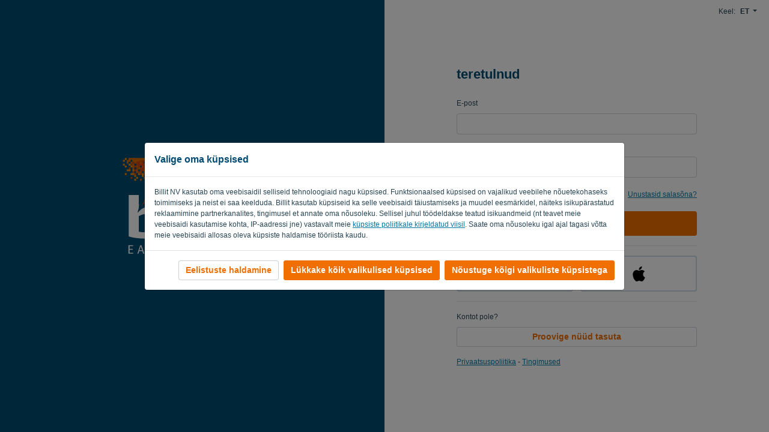

--- FILE ---
content_type: text/html; charset=utf-8
request_url: https://my.billit.de/Account/Logon?Language=ET
body_size: 7632
content:



<!DOCTYPE html>
<html lang="en" class="h-100">
<head>
    <meta charset="utf-8">
    <title>Online lahendus ettev&#245;tjatele ja raamatupidajate</title>
    <meta name="keywords" content="facturen, boekhouden, offertes" />
    <meta name="description" content="Online platform voor ondernemer en boekhouder">
    <meta name="author" content="billit.be">
    <meta name="viewport" content="width=device-width, initial-scale=1">

    <meta name="theme-color" content="#004B72">
    <meta name="viewport" content="width=device-width, initial-scale=1">
    <meta property="og:image" content="https://www.billit.be/css/skins/orange/Billit-logo.svg" />
    <!-- Mobile Metas -->
    <meta name="viewport" content="width=device-width, initial-scale=1.0">
    <!-- Theme CSS -->
    <link href="/Content/app/account/account.css?v=98d5bedd-4650-433e-ab01-e21ab9b48e06" rel="stylesheet" type="text/css" />
    <!-- Fontaweome CSS-->
    <link rel="stylesheet" href="/Content/fonts/font-awesome/css/all.min.css" />
    <link rel="stylesheet" href="/Content/app/NewUI/bootstrap-4.6.2/bootstrap.min.css" />
    <!-- Favicons -->
        <link rel="apple-touch-icon" sizes="57x57" href="/Content/img/icons/apple-icon-57x57.png">
        <link rel="apple-touch-icon" sizes="60x60" href="/Content/img/icons/apple-icon-60x60.png">
        <link rel="apple-touch-icon" sizes="72x72" href="/Content/img/icons/apple-icon-72x72.png">
        <link rel="apple-touch-icon" sizes="76x76" href="/Content/img/icons/apple-icon-76x76.png">
        <link rel="apple-touch-icon" sizes="114x114" href="/Content/img/icons/apple-icon-114x114.png">
        <link rel="apple-touch-icon" sizes="120x120" href="/Content/img/icons/apple-icon-120x120.png">
        <link rel="apple-touch-icon" sizes="144x144" href="/Content/img/icons/apple-icon-144x144.png">
        <link rel="apple-touch-icon" sizes="152x152" href="/Content/img/icons/apple-icon-152x152.png">
        <link rel="apple-touch-icon" sizes="180x180" href="/Content/img/icons/apple-icon-180x180.png">
        <link rel="icon" type="image/x-icon" sizes="192x192" href="/Content/img/icons/android-icon-192x192.png">
        <link rel="icon" type="image/x-icon" sizes="32x32" href="/Content/img/icons/favicon-32x32.png">
        <link rel="icon" type="image/x-icon" sizes="16x16" href="/Content/img/icons/favicon-16x16.png">
        <link rel="manifest" href="/Content/img/icons/manifest.json">
        <meta name="msapplication-TileColor" content="#ffffff">
        <meta name="msapplication-TileImage" content="/Content/img/icons/ms-icon-144x144.png">
        <meta name="viewport" content="width=device-width, initial-scale=1, maximum-scale=1">
    <script type="text/javascript" src="/Content/app/NewUI/jQuery/jquery-3.5.1.min.js"></script>
    <script type="text/javascript" src="/Content/app/NewUI/bootstrap-4.6.2/bootstrap.bundle.min.js"></script>
    <link rel="stylesheet" href="/Content/app/NewUI/jQuery/jquery-ui-1.12.1.min.css">
    <script type="text/javascript" src="/Content/app/NewUI/jQuery/jquery-ui-1.12.1.js"></script>
    <script src="/Content/app/account/account.js?v=98d5bedd-4650-433e-ab01-e21ab9b48e06"></script>
    <link rel="stylesheet" href="/Base/Style?v=98d5bedd-4650-433e-ab01-e21ab9b48e06&t=638284820046806842">
    <link href="/Content/app/shared/forms.css?v=98d5bedd-4650-433e-ab01-e21ab9b48e06" rel="stylesheet" type="text/css" />
    <script src="/Content/app/shared/forms.js?v=98d5bedd-4650-433e-ab01-e21ab9b48e06"></script>
    <script src="/Content/app/NewUI/shared/cookieconsent.js?v=98d5bedd-4650-433e-ab01-e21ab9b48e06"></script>
    <!--[if lte IE 9]>
        <script src="https://cdnjs.cloudflare.com/ajax/libs/html5shiv/r29/html5.js"></script>
        <script src="/js/responsive/respond.js"></script>
    <![endif]-->
    <!-- styles for IE -->
    <!--[if lte IE 8]>
        <link rel="stylesheet" href="/css/ie/ie.css" type="text/css" media="screen" />
    <![endif]-->
    <!-- Skins Changer-->
</head>
<body class="bg-blue5 platform-v2 h-100 bg-white registration">
    <script id="LogonTokenConfig" type="application/json">
        {"csrfToken":"\u003cinput name=\"__RequestVerificationToken\" type=\"hidden\" value=\"NVZKk_qUrqrPfIHCqBzj2vi30Bu6EtaD8DGqRNPqaPOFQRp4_mbjPCbfN6UzzH6gEpje8cb4BSH6glIwBmV01cYHy_L64Gi9qeTQvYcUIMK9jyIrJA_lFWTmbFv6dh46_ozpyA2\" /\u003e","rawcsrfToken":"ailu6LE2YSHN-_J2HFDCFiOKCLeOI7L8VyXiWQMVNkqY1TcnsIfSKOLFbrG5tg6ozscIuxf4J-xDSE8zW40i88gBtfoR_g8xRxJSmOQ5Sj35roaZehayzUbu2g-Q7JIgnRfMTw2:SFFtkUk0yvQBU_DYRukyfL1fdAe39OeVTLQR2bPkK-Q9QQJJ-yVbSKbd8Emp0mJgYJZ2tmz2MaHXm1VgdN-tLTE4bJV-Lop_zsjEBK1O88eW1O5N4W3ZoB4qtw9PTEJqB5Na4A2"}
    </script>






    <script id="googleTagManagerConfig" type="application/json">
        {"environment":"Production","cspNonce":"xy8eqbrttgzokbayh1id","datalayerEvents":[],"userInitEvent":null}
    </script>
    <script id="cookieConsentConfig" type="application/json">
       {"CookieConsents":[]}
    </script>
    <script type="text/javascript" id="gtmScript" src="/Content/app/account/tg.js?v=98d5bedd-4650-433e-ab01-e21ab9b48e06" nonce="xy8eqbrttgzokbayh1id"></script>
        <noscript>
            <iframe src="//www.googletagmanager.com/ns.html?id=GTM-TJ6QZ6" height="0" width="0" style="display:none;visibility:hidden"></iframe>
        </noscript>
        <!-- End Google Tag Manager -->
        <!-- layout-->
    <div id="billitCookieConsentBanner" class="modal fade" data-backdrop="static" data-keyboard="false" tabindex="-1" role="dialog" aria-hidden="true">
        <div class="modal-dialog modal-dialog-centered modal-dialog-scrollable modal-lg">
            <div class="modal-content">
                <div class="modal-header">
                    <h5 class="modal-title">
                        Valige oma k&#252;psised
                    </h5>
                </div>
                <div class="modal-body borderTop p-0">
                    <p class="p-3 mb-0">Billit NV kasutab oma veebisaidil selliseid tehnoloogiaid nagu küpsised. Funktsionaalsed küpsised on vajalikud veebilehe nõuetekohaseks toimimiseks ja neist ei saa keelduda. Billit kasutab küpsiseid ka selle veebisaidi täiustamiseks ja muudel eesmärkidel, näiteks isikupärastatud reklaamimine partnerkanalites, tingimusel et annate oma nõusoleku. Sellisel juhul töödeldakse teatud isikuandmeid (nt teavet meie veebisaidi kasutamise kohta, IP-aadressi jne) vastavalt meie <a href="https://www.billit.eu/en-int/cookie-policy">küpsiste poliitikale kirjeldatud viisil</a>. Saate oma nõusoleku igal ajal tagasi võtta meie veebisaidi allosas oleva küpsiste haldamise tööriista kaudu.</p>
                </div>
                <div class="modal-footer">
                    <button class="btn btn-secondary btnCookieConsentSettings">Eelistuste haldamine</button>
                    <button class="btn btn-primary btnCookieConsentAcceptNecessary">L&#252;kkake k&#245;ik valikulised k&#252;psised</button>
                    <button class="btn btn-primary btnCookieConsentAcceptAll">N&#245;ustuge k&#245;igi valikuliste k&#252;psistega</button>
                </div>
            </div>
        </div>
    </div>

<div class="modal fade" id="billitCookieConsentSettings" data-backdrop="static" data-keyboard="false" tabindex="-1" role="dialog" aria-hidden="true">
    <div class="modal-dialog modal-dialog-centered modal-dialog-scrollable modal-lg">
        <div class="modal-content">
            <div class="modal-header">
                <h5 class="modal-title">
                    Valige oma k&#252;psised
                </h5>
            </div>
            <div class="modal-body borderTop p-0">
                <p class="p-3 mb-0">Kasutame oma veebisaidil erinevat tüüpi küpsiseid, millest mõned on paigutatud kolmandate osapoolte teenuste poolt. Selle menüü lülituslülitite abil saate ise otsustada, milliseid küpsiseid võime kasutada meie veebisaidi külastamise ajal. Oma valikut saate alati muuta, klõpsates vasakus alanurgas küpsiseikoonil, mis viib teid tagasi sellesse menüüsse. Meie <a href="https://www.billit.eu/en-int/cookie-policy" target="_blank">küpsiste poliitika</a> sisaldab kogu teavet küpsiste kasutamise kohta.</p>

                <form id="billitCookieConsentForm" method="post">
                    <div class="borderTop p-3">
                        <div class="row">
                            <div class="col-10 col-md-8 col-lg-9">
                                <label for="billitCookieConsentEssentials">Oluline k&#252;psised</label>
                                <div class="text-muted">Neid k&#252;psiseid ei ole v&#245;imalik keelduda. Neid kasutatakse teatud oluliste funktsioonide lubamiseks (n&#228;iteks sisselogimine). Ilma nende k&#252;psisteta ei oleks veebisaiti...</div>
                            </div>
                            <div class="col-2 col-md-4 col-lg-3">
                                <div class="float-right custom-control custom-switch">
<input checked="checked" class="custom-control-input" disabled="disabled" id="billitCookieConsentEssentials" name="billitCookieConsentEssentials" type="checkbox" value="true" /><input name="billitCookieConsentEssentials" type="hidden" value="false" />
<label class='custom-control-label' for='billitCookieConsentEssentials'></label>
</div>

                            </div>
                        </div>
                    </div>
                    <div class="borderTop p-3">
                        <div class="row">
                            <div class="col-10 col-md-8 col-lg-9">
                                <label for="billitCookieConsentFunctional">funktsionaalsed k&#252;psised</label>
                                <div class="text-muted">Neid k&#252;psiseid kasutatakse selleks, et v&#245;imaldada kasutaja funktsioone, nagu teie keelevalik v&#245;i kas men&#252;&#252; on avatud. Neid k&#252;psiseid ei saa keelduda.</div>
                            </div>
                            <div class="col-2 col-md-4 col-lg-3">
                                <div class="float-right custom-control custom-switch">
<input checked="checked" class="custom-control-input" disabled="disabled" id="billitCookieConsentFunctional" name="billitCookieConsentFunctional" type="checkbox" value="true" /><input name="billitCookieConsentFunctional" type="hidden" value="false" />
<label class='custom-control-label' for='billitCookieConsentFunctional'></label>
</div>

                            </div>
                        </div>
                    </div>
                    <div class="borderTop p-3">
                        <div class="row">
                            <div class="col-10 col-md-8 col-lg-9">
                                <label for="billitCookieConsentAnalytics">Anal&#252;&#252;tilisi k&#252;psiseid</label>
                                <div class="text-muted">Neid k&#252;psiseid kasutatakse meie veebisaidi anal&#252;&#252;simiseks. See aitab meil n&#228;ha, mis toimib ja ei t&#246;&#246;ta, ja pakkuda teile veelgi paremat sirvimiskogemust.</div>
                            </div>
                            <div class="col-2 col-md-4 col-lg-3">
                                <div class="float-right custom-control custom-switch">
<input class="custom-control-input" id="billitCookieConsentAnalytics" name="billitCookieConsentAnalytics" type="checkbox" value="true" /><input name="billitCookieConsentAnalytics" type="hidden" value="false" />
<label class='custom-control-label' for='billitCookieConsentAnalytics'></label>
</div>

                            </div>
                        </div>
                    </div>
                    <div class="borderTop p-3">
                        <div class="row">
                            <div class="col-10 col-md-8 col-lg-9">
                                <label for="billitCookieConsentMarketing">K&#252;psised</label>
                                <div class="text-muted">Need k&#252;psised anal&#252;&#252;sivad k&#252;lastajate sirvimisk&#228;itumist ning neid kasutatakse turunduse eesm&#228;rgil ja isikup&#228;rastatud reklaamimiseks. Need tagavad, et reklaamid vastavad paremini teie huvidele. S&#245;ltuvalt teie seadetest v&#245;ite n&#228;ha nii isikup&#228;rastatud kui ka &#252;ldisi (isikup&#228;rastamata) reklaame.</div>
                            </div>
                            <div class="col-2 col-md-4 col-lg-3">
                                <div class="float-right custom-control custom-switch">
<input class="custom-control-input" id="billitCookieConsentMarketing" name="billitCookieConsentMarketing" type="checkbox" value="true" /><input name="billitCookieConsentMarketing" type="hidden" value="false" />
<label class='custom-control-label' for='billitCookieConsentMarketing'></label>
</div>

                            </div>
                        </div>
                    </div>
                </form>
            </div>
            <div class="modal-footer">
                <button type="button" id="btnCookieConsentCancel" class="btn btn-secondary" data-dismiss="modal">Tagasi</button>
                <button type="button" class="btn btn-primary btnCookieConsentAcceptAll">Aktsepteeri k&#245;ik</button>
                <button type="button" id="btnCookieConsentSave" class="btn btn-primary">Salvesta minu valik</button>
            </div>
        </div>
    </div>
</div>
<div id="layout" class="h-100">
        <div class="text-right languagesMobile d-flex">
            <span>Keel:</span>
            <div class="dropdown dropdown-language align-items-center pr-0 mb-0 d-sm-inline-flex">
                <div class="dropdown-toggle pl-2 font-weight-bold" type="button" id="dropdownMenuButton" data-toggle="dropdown" aria-haspopup="true" aria-expanded="false">
                    ET
                </div>
                <div class="dropdown-menu dropdown-menu-right">
                        <a class="dropdown-item text-capitalize px-3" href="/Account/Logon?Language=AF">
                            Aafrika (AF)
                        </a>
                        <a class="dropdown-item text-capitalize px-3" href="/Account/Logon?Language=BG">
                            bulgaaria (BG)
                        </a>
                        <a class="dropdown-item text-capitalize px-3" href="/Account/Logon?Language=KA">
                            Gruusia (KA)
                        </a>
                        <a class="dropdown-item text-capitalize px-3" href="/Account/Logon?Language=ES">
                            Hispaania keeles (ES)
                        </a>
                        <a class="dropdown-item text-capitalize px-3" href="/Account/Logon?Language=NL">
                            Hollandi keeles (NL)
                        </a>
                        <a class="dropdown-item text-capitalize px-3" href="/Account/Logon?Language=NN">
                            Hollandi keeles (NN)
                        </a>
                        <a class="dropdown-item text-capitalize px-3" href="/Account/Logon?Language=HR">
                            Horvaatia (HR)
                        </a>
                        <a class="dropdown-item text-capitalize px-3" href="/Account/Logon?Language=GA">
                            Iiri (GA)
                        </a>
                        <a class="dropdown-item text-capitalize px-3" href="/Account/Logon?Language=EN">
                            Inglise (EN)
                        </a>
                        <a class="dropdown-item text-capitalize px-3" href="/Account/Logon?Language=IS">
                            Islandi (IS)
                        </a>
                        <a class="dropdown-item text-capitalize px-3" href="/Account/Logon?Language=IT">
                            Itaalia keeles (IT)
                        </a>
                        <a class="dropdown-item text-capitalize px-3" href="/Account/Logon?Language=JA">
                            Jaapanlane (JA)
                        </a>
                        <a class="dropdown-item text-capitalize px-3" href="/Account/Logon?Language=EL">
                            Kreeka keel (EL)
                        </a>
                        <a class="dropdown-item text-capitalize px-3" href="/Account/Logon?Language=LV">
                            L&#228;ti (LV)
                        </a>
                        <a class="dropdown-item text-capitalize px-3" href="/Account/Logon?Language=LT">
                            Leedu (LT)
                        </a>
                        <a class="dropdown-item text-capitalize px-3" href="/Account/Logon?Language=MT">
                            Malta keel (MT)
                        </a>
                        <a class="dropdown-item text-capitalize px-3" href="/Account/Logon?Language=NO">
                            Norra keel (NO)
                        </a>
                        <a class="dropdown-item text-capitalize px-3" href="/Account/Logon?Language=PL">
                            Poola keeles (PL)
                        </a>
                        <a class="dropdown-item text-capitalize px-3" href="/Account/Logon?Language=PT">
                            Portugali keeles (PT)
                        </a>
                        <a class="dropdown-item text-capitalize px-3" href="/Account/Logon?Language=FR">
                            Prantsuse keeles (FR)
                        </a>
                        <a class="dropdown-item text-capitalize px-3" href="/Account/Logon?Language=SV">
                            Rootsi (SV)
                        </a>
                        <a class="dropdown-item text-capitalize px-3" href="/Account/Logon?Language=RO">
                            Rumeenia (RO)
                        </a>
                        <a class="dropdown-item text-capitalize px-3" href="/Account/Logon?Language=DE">
                            Saksa keeles (DE)
                        </a>
                        <a class="dropdown-item text-capitalize px-3" href="/Account/Logon?Language=SR">
                            Serbia (SR)
                        </a>
                        <a class="dropdown-item text-capitalize px-3" href="/Account/Logon?Language=SK">
                            Slovaki keel (SK)
                        </a>
                        <a class="dropdown-item text-capitalize px-3" href="/Account/Logon?Language=SL">
                            sloveeni (SL)
                        </a>
                        <a class="dropdown-item text-capitalize px-3" href="/Account/Logon?Language=FI">
                            Soome (FI)
                        </a>
                        <a class="dropdown-item text-capitalize px-3" href="/Account/Logon?Language=DA">
                            Taani keel (DA)
                        </a>
                        <a class="dropdown-item text-capitalize px-3" href="/Account/Logon?Language=CS">
                            Tšehhi (CS)
                        </a>
                        <a class="dropdown-item text-capitalize px-3" href="/Account/Logon?Language=HU">
                            ungari (HU)
                        </a>
                </div>
            </div>
        </div>

    <div class="container-fluid h-100">


        <div class="row registrationRow">
            <div class="col-12 col-md-6 bg-blue40 d-flex align-items-center registrationLeft" style="">
                <div class="row w-100 text-center">
                    <div class="col-12 col-lg-10 offset-lg-1">
                        <div class="d-none d-md-block">

                        </div>
                        <div class="d-md-none " style="">
                            <div class="text-center">
                            </div>
                        </div>
                    </div>
                </div>
            </div>
            <div class="col-12 col-md-6">
                <div id="mainLayoutRight" class="d-flex flex-column justify-content-center h-100">
                    <div class="w-100">

                        
<script id="accountMainLayout" type="application/json">
     {"environment":"Production"}
</script>



<script id="logonConfig" type="application/json">
{"impersonationToken":false,"AutoAuthProvider":false,"authUrl":null,"urlDisableMFAConnectiveDocumentSave":"/Account/DisableMFAConnectiveDocumentSave"}
</script>

<div class="d-flex flex-column justify-content-center align-items-center py-3">
    <div class="w-100 maxw400px">


                <h1 class="login-input mb-3">
                    teretulnud
                </h1>
            <div class="d-none alert alert-danger errorMessageMFA">
                Meil ei &#245;nnestunud MFA deaktiveerimiseks dokumenti genereerida. Palun v&#245;tke &#252;hendust tugiteenusega.
            </div>
            <form id="loginform" method="post">
                    <div class="mt-2 d-none">
                        Palun oodake, me logi teid varsti sisse...
                    </div>
                        <div class="login-input borderBottom pb-3 mb-3">
                            <div class="">
                                <div class="form-group">
                                    <div class="col-form-label">
                                        <label for="Email">E-post</label>
                                    </div>
                                    <input autocomplete="username" class="valid loginbox form-control" id="login-form-input-email" name="Email" type="email" value="" />

                                </div>

                                <div class="form-group">
                                    <div class="col-form-label">
                                        <label for="Password">Parool*</label>
                                    </div>
                                    <input autocomplete="current-password" class="valid form-control" id="login-form-input-password" name="Password" type="password" value="" />

                                </div>
                            </div>

                                <div class="login-input">
                                    <div class="d-flex align-items-center my-3">
                                        <div class="flex-fill">
                                            <div class="custom-control custom-checkbox">
<input class="custom-control-input" data-val="true" data-val-required="The RememberMe field is required." id="RememberMe" name="RememberMe" tabindex="" type="checkbox" value="true" /><input name="RememberMe" type="hidden" value="false" />
<label class="custom-control-label" for="RememberMe">Tuleta mulle meelde</label>
</div>

                                        </div>
                                            <div class="flex-fill text-right">
                                                <a href="/Account/ResetPassword?Language=ET">
                                                    Unustasid salas&#245;na?
                                                </a>
                                            </div>
                                    </div>
                                </div>
                                <button class="login-input btn btn-primary submit btnLogin customBtn shadow-none w-100 mt-0" style="" id="btnLogin" type="submit">Logi sisse</button>
                        </div>
                        <div class="login-input borderBottom pb-3 mb-3">
                            <div class="d-flex extraLogin">
                                    <a class="btnSignIn btn w-100 flex-fill py-3" href="https://login.microsoftonline.com/common/oauth2/v2.0/authorize?client_id=ee86ebe8-2038-43cf-89fa-8d3dbb4a45e3&amp;response_type=code&amp;redirect_uri=https%3a%2f%2fmy.billit.be%2fAPI%2fOAuth2%2fMicrosoft%2fCallBack%2f&amp;state=[base64]%2bKAmsOqw7I%3d&amp;scope=email+openid+profile+https%3a%2f%2fgraph.microsoft.com%2fuser.read+offline_access">
                                        <img src="/Content/img/account/icon-microsoft.svg" />
                                    </a>
                                                                    <a class="btnSignIn btn w-100 flex-fill py-3" href="https://appleid.apple.com/auth/authorize?client_id=be.billit.my.login&amp;response_type=code&amp;redirect_uri=https%3a%2f%2fmy.billit.be%2fAPI%2fOAuth2%2fApple%2fCallBack%2f&amp;state=[base64]%2bKAmsOqw7I%3d&amp;response_mode=form_post&amp;scope=email">
                                        <img src="/Content/img/account/icon-apple.svg" />
                                    </a>
                            </div>
                        </div>
                        <div class="login-input">
                            <p class="mb-2">Kontot pole?</p>
                            <a class="btn btn-secondary w-100" href="/Account/Register?Language=ET">
                                Proovige n&#252;&#252;d tasuta
                            </a>
                        </div>

                <div class="mt-3 login-input">
                    <a href="https://www.billit.eu/en-int/privacy/" target="_blank">Privaatsuspoliitika</a>&nbsp;-&nbsp;<a href="/Content/Legal Files/Billit_-_EU_Terms_and_Conditions.pdf" target="_blank">Tingimused</a>
                </div>

            </form>

<div id="mfa" class="d-none align-items-center">
    <h1 class="text-truncate">Kinnitage oma isikut</h1>

    <script id="mfa-connective-config" type="application/json">
    {"urlDisableMFAConnectiveDocumentSave":"/Account/DisableMFAConnectiveDocumentSave"}
    </script>

    <script src="/Content/app/account/loginMfaConnective.js?v=98d5bedd-4650-433e-ab01-e21ab9b48e06"></script>

    
<div id="mfa-sms" class="d-none">
    <div class="mb-3">
        <span id="mfa-sms-info-text">Oleme saatnud 6 numbrikoodi aadressile ***. J&#228;tkamiseks sisestage see allpool.</span>
        <span>Ei saanud koodi?</span>
        <a id="resend-sms" href="#">Saada uuesti</a>
    </div>

    
    
<div class="connective d-none mb-3">
    <a class="mfa-connective" href="#">MFACodeNotAvailable</a>
    <i class='tooltipIcon far fa-info-circle text-info d-none' data-toggle="tooltip" data-placement="top" data-html="true" data-originial-title="Niipea kui dokument on allkirjastatud, saate sisse logida ilma koodita." title="Niipea kui dokument on allkirjastatud, saate sisse logida ilma koodita."border='0' alt='' title='' style=''></i>
</div>





    <input id="mfa-sms-code" inputmode="numeric" type="text" class="form-control code-input" maxlength="6" autocomplete="off" />

</div>

<script src="/Content/app/account/loginMfaSms.js?v=98d5bedd-4650-433e-ab01-e21ab9b48e06"></script>

    

<div id="mfa-app" class="d-none">
    <div class="mb-3">
        Sisestage allpool oma autentimisrakenduse kood. Kas teil pole enam juurdep&#228;&#228;su oma autentimisrakendusele?
        <a class="sms" href="#">Teksts&#245;numi saatmine</a>
    </div>

    
<div class="connective d-none mb-3">
    <a class="mfa-connective" href="#">MFACodeNotAvailable</a>
    <i class='tooltipIcon far fa-info-circle text-info d-none' data-toggle="tooltip" data-placement="top" data-html="true" data-originial-title="Niipea kui dokument on allkirjastatud, saate sisse logida ilma koodita." title="Niipea kui dokument on allkirjastatud, saate sisse logida ilma koodita."border='0' alt='' title='' style=''></i>
</div>





    <input id="mfa-app-code" inputmode="numeric" type="text" class="form-control code-input" maxlength="6" autocomplete="off" />

</div>

<script src="/Content/app/account/loginMfaApp.js?v=98d5bedd-4650-433e-ab01-e21ab9b48e06"></script>



    <div class="invalid-code d-none text-danger mt-3 mb-0">Kood on kehtetu</div>
    <div class="mt-3 custom-control custom-checkbox">
<input class="custom-control-input" data-val="true" data-val-required="The RememberThisDevice field is required." id="RememberThisDevice" name="RememberThisDevice" tabindex="" type="checkbox" value="true" /><input name="RememberThisDevice" type="hidden" value="false" />
<label class="custom-control-label" for="RememberThisDevice">Pidage seda seadet meeles 30 p&#228;eva.</label>
</div>

    <button type="submit" class="submit-code mt-3 btn btn-primary w-100" disabled>J&#228;tka ></button>
    <button type="button" class="back-to-login mt-3 btn btn-secondary w-100">&lt; Tagasi sisselogimise juurde</button>
</div>

<script src="/Content/app/account/loginMfa.js?v=98d5bedd-4650-433e-ab01-e21ab9b48e06"></script>
    </div>
</div>

<script src="/Content/app/account/logon.js?v=98d5bedd-4650-433e-ab01-e21ab9b48e06"></script>


                    </div>
                </div>
            </div>
        </div>
    </div>
</div>
</body>
</html>


--- FILE ---
content_type: image/svg+xml
request_url: https://my.billit.de/Content/img/account/billit-logo-dark-background.svg
body_size: 9916
content:
<?xml version="1.0" encoding="utf-8"?>
<!-- Generator: Adobe Illustrator 26.0.2, SVG Export Plug-In . SVG Version: 6.00 Build 0)  -->
<!DOCTYPE svg PUBLIC "-//W3C//DTD SVG 1.1//EN" "http://www.w3.org/Graphics/SVG/1.1/DTD/svg11.dtd" [
	<!ENTITY ns_extend "http://ns.adobe.com/Extensibility/1.0/">
	<!ENTITY ns_ai "http://ns.adobe.com/AdobeIllustrator/10.0/">
	<!ENTITY ns_graphs "http://ns.adobe.com/Graphs/1.0/">
	<!ENTITY ns_vars "http://ns.adobe.com/Variables/1.0/">
	<!ENTITY ns_imrep "http://ns.adobe.com/ImageReplacement/1.0/">
	<!ENTITY ns_sfw "http://ns.adobe.com/SaveForWeb/1.0/">
	<!ENTITY ns_custom "http://ns.adobe.com/GenericCustomNamespace/1.0/">
	<!ENTITY ns_adobe_xpath "http://ns.adobe.com/XPath/1.0/">
]>
<svg version="1.1" id="Layer_1" xmlns:x="&ns_extend;" xmlns:i="&ns_ai;" xmlns:graph="&ns_graphs;"
	 xmlns="http://www.w3.org/2000/svg" xmlns:xlink="http://www.w3.org/1999/xlink" x="0px" y="0px" viewBox="0 0 718.9 540.5"
	 style="enable-background:new 0 0 718.9 540.5;" xml:space="preserve">
<style type="text/css">
	.st0{display:none;fill:#004C71;}
	.st1{fill:#FFFFFF;}
	.st2{fill:#EF7D00;}
	.st3{fill:#00699D;}
	.st4{fill:#DC6A02;}
	.st5{fill:#CE470A;}
	.st6{fill:#F18A00;}
</style>
<metadata>
	<sfw  xmlns="&ns_sfw;">
		<slices></slices>
		<sliceSourceBounds  bottomLeftOrigin="true" height="540" width="718.9" x="0" y="0"></sliceSourceBounds>
	</sfw>
</metadata>
<rect y="0.5" class="st0" width="718.9" height="540"/>
<g id="Logo">
	<path class="st1" d="M148.4,410.3l-3.5,10.5h-4.5l11.4-33.5h5.2l11.4,33.5h-4.6l-3.6-10.5L148.4,410.3z M159.3,406.9l-3.3-9.6
		c-0.7-2.1-1.3-4.2-1.8-6.1h-0.1c-0.5,1.9-1,4-1.7,6l-3.3,9.7L159.3,406.9z"/>
	<polygon class="st1" points="122.4,405.1 109.5,405.1 109.5,417.2 124,417.2 124,420.8 105.1,420.8 105.1,387.3 123.2,387.3 
		123.2,390.9 109.5,390.9 109.5,401.5 122.4,401.5 	"/>
	<path class="st1" d="M186.1,415.5c2.3,1.4,5,2.1,7.7,2.1c4.4,0,7-2.3,7-5.7c0-3.1-1.8-5-6.3-6.6c-5.4-1.9-8.9-4.8-8.9-9.5
		c0-5.3,4.3-9,10.8-9c2.6-0.1,5.1,0.5,7.4,1.7l-1.2,3.5c-1.9-1.1-4.1-1.6-6.3-1.6c-4.6,0-6.3,2.7-6.3,5c0,3.1,2,4.7,6.6,6.4
		c5.6,2.2,8.6,5,8.6,9.8c0,5.2-3.8,9.6-11.7,9.6c-3,0-5.9-0.7-8.6-2.1L186.1,415.5z"/>
	<path class="st1" d="M232.2,420.8v-14.2l-10.6-19.3h5l4.7,9.2c1.3,2.5,2.3,4.6,3.3,6.9h0.1c0.9-2.2,2-4.4,3.3-6.9l4.9-9.2h4.9
		l-11.2,19.2v14.2L232.2,420.8L232.2,420.8z"/>
	<rect x="287.9" y="387.3" class="st1" width="4.4" height="33.5"/>
	<path class="st1" d="M313.2,420.8v-33.5h4.8l10.7,16.9c2.2,3.5,4.2,7.1,5.9,10.9l0.1-0.1c-0.4-4.5-0.5-8.6-0.5-13.7v-14h4.1v33.5
		h-4.4l-10.6-16.9c-2.3-3.6-4.4-7.3-6.2-11.2l-0.2,0.1c0.3,4.3,0.3,8.3,0.3,13.8v14.3L313.2,420.8L313.2,420.8z"/>
	<path class="st1" d="M366.7,420.8l-11-33.5h4.7l5.2,16.4c1.5,4.5,2.6,8.6,3.6,12.5h0.1c1-3.9,2.3-8.1,3.8-12.5l5.6-16.5h4.6
		l-12,33.5L366.7,420.8L366.7,420.8z"/>
	<path class="st1" d="M429.1,403.7c0,11.5-7,17.6-15.5,17.6c-8.9,0-15-6.9-15-16.9c0-10.6,6.5-17.5,15.5-17.5
		C423.2,386.7,429.1,393.7,429.1,403.7 M403.1,404.3c0,7.2,3.9,13.5,10.7,13.5c6.9,0,10.7-6.3,10.7-13.9c0-6.6-3.5-13.6-10.7-13.6
		C406.6,390.3,403.1,397,403.1,404.3"/>
	<rect x="448.1" y="387.3" class="st1" width="4.4" height="33.5"/>
	<path class="st1" d="M496.8,419.7c-2.8,1.1-5.8,1.7-8.9,1.6c-9.4,0-16.4-5.9-16.4-16.9c0-10.5,7.1-17.5,17.4-17.5
		c2.7-0.1,5.5,0.4,8,1.5l-1.1,3.5c-2.1-0.9-4.4-1.4-6.7-1.4c-7.9,0-13,5.1-13,13.8c0,8.2,4.7,13.4,12.8,13.4
		c2.4,0.1,4.9-0.4,7.1-1.4L496.8,419.7z"/>
	<rect x="515.6" y="387.3" class="st1" width="4.4" height="33.5"/>
	<path class="st1" d="M540.9,420.8v-33.5h4.8l10.7,16.9c2.2,3.5,4.2,7.1,5.9,10.9l0.1-0.1c-0.4-4.5-0.5-8.6-0.5-13.7v-14h4.1v33.5
		h-4.4L551,403.9c-2.3-3.6-4.4-7.3-6.2-11.2l-0.2,0.1c0.3,4.3,0.3,8.3,0.3,13.8v14.3L540.9,420.8L540.9,420.8z"/>
	<path class="st1" d="M612.5,419.2c-3.3,1.2-6.8,1.9-10.3,1.8c-5.1,0-9.2-1.3-12.6-4.4c-2.9-2.8-4.7-7.2-4.7-12.5
		c0-10,6.9-17.3,18.1-17.3c2.9-0.1,5.7,0.5,8.4,1.6l-1.1,3.5c-2.3-1-4.9-1.5-7.4-1.5c-8.1,0-13.4,5.1-13.4,13.4
		c0,8.5,5.1,13.5,12.9,13.5c2,0.1,3.9-0.2,5.7-0.9v-9.9h-6.8v-3.5h11.1V419.2z"/>
	<path class="st1" d="M106.1,351.6c6.5,2.6,16,4.8,28.1,6.4c12.2,1.6,24.5,2.5,36.8,2.6c10.2,0,19.3-1.2,26.9-3.5
		c7.5-2.3,13.5-5.4,17.9-9c4.5-3.8,8.1-8.5,10.7-13.8c2.7-5.5,4.6-11.4,5.6-17.4c1-6.8,1.5-13.7,1.5-20.6c0-22.6-3.5-38.8-10.3-48.4
		c-6.6-9.1-18-13.7-34.1-13.7c-15,0-26.9,2.4-39.4,14.7l-9.3,9l3.8-12.4c2.6-8.6,2.4-14.5,2.1-25.2v-34.2h-40.2L106.1,351.6
		L106.1,351.6z M166.6,335.1c-5.9,0-11.7-0.6-17.5-1.7l-2.7-0.5v-62.1l1.8-1c8.3-4.5,15.9-6.8,22.5-6.8c8.7,0,14.7,2.5,17.7,7.6
		c2.8,4.6,4.2,13,4.2,25.8c0,14.3-1.5,23.8-4.4,29.1c-3.2,5.8-9,9-17.4,9.3C169.3,335,168,335.1,166.6,335.1"/>
	<path class="st1" d="M249.6,357.6h38.9V238.3h-38.9V357.6z M258.3,180.7c-7.1,0-10.1,3.1-10.1,10.3v13c0,5.6,4.5,10.1,10.1,10.1
		h20.1c6.9,0,9.9-3,9.9-10V191c0-7.2-2.9-10.3-9.9-10.3L258.3,180.7z"/>
	<path class="st1" d="M308.5,186v142.7c0,10.1,3.1,17.7,9.4,23.3c6.4,5.6,15.4,8.5,26.8,8.5c13.5,0,23.6-1.5,30.1-4.4l-4.4-25.3
		h-6.2c-14.5,0-16.7-9-16.7-14.3V186H308.5z"/>
	<path class="st1" d="M383.7,186v142.7c0,10.1,3.1,17.7,9.4,23.3c6.4,5.6,15.4,8.5,26.8,8.5c13.5,0,23.6-1.5,30.1-4.4l-4.4-25.3
		h-6.2c-14.5,0-16.7-9-16.7-14.3V186H383.7z"/>
	<path class="st2" d="M466.2,357.6h38.9V238.3h-38.9V357.6z M475,180.7c-7.1,0-10.2,3.1-10.2,10.3v13c0,5.6,4.5,10.1,10.1,10.1
		c0,0,0,0,0,0h20.1c6.9,0,9.9-3,9.9-10V191c0-7.2-2.9-10.3-9.9-10.3L475,180.7z"/>
	<path class="st2" d="M519.8,259.8h21.5V328c0,10.5,3,18.3,9.2,23.9s15.1,8.6,26.4,8.6c15.1,0,27.3-1.6,36.5-4.7l-4.2-25H597
		c-5.4,0-9.1-1.1-11.7-3.3c-2.5-2.2-3.8-5.9-3.8-11v-56.8h32.2v-22.8h-32.2v-33.6h-40.2v34.1l-21.5,1L519.8,259.8L519.8,259.8z"/>
	<polygon class="st3" points="313.2,108.3 295.3,85.7 287,108.2 287.1,108.2 	"/>
	<polygon class="st4" points="295.3,85.7 257.3,85.7 287,108.2 	"/>
	<polygon class="st5" points="276.3,132.3 287,108.2 257.3,85.7 200.3,127 	"/>
	<polygon class="st6" points="196.6,176 276.3,132.3 207.9,38.5 202.7,129.3 	"/>
	<polygon class="st5" points="202.7,129.3 156.9,233.8 196.6,176 	"/>
	<path class="st4" d="M181.2,91.4V99h-5.9l53.3,58.9L207.9,38.5h-87.6l30.6,33.7v-3.4h7.6v7.6h-3.8l19,20.9v-5.7L181.2,91.4
		L181.2,91.4z M166.1,53.7h7.6v7.6h-7.6V53.7z"/>
	<path class="st5" d="M179.4,91.4l28.5-52.9l-73.5,15.4l16.4,18.2v-3.3h7.6v7.6h-3.7l18.8,20.7v-5.6H179.4z M166.1,53.7h7.6v7.6
		h-7.6V53.7z"/>
	<rect x="173.6" y="106.6" class="st5" width="7.6" height="7.6"/>
	<rect x="188.8" y="106.6" class="st5" width="7.6" height="7.6"/>
	<rect x="166.1" y="99" class="st5" width="7.6" height="7.6"/>
	<rect x="188.8" y="121.7" class="st5" width="7.6" height="7.6"/>
	<polygon class="st5" points="158.5,91.4 166.1,91.4 166.1,83.9 166.1,76.4 158.5,76.4 150.9,76.4 150.9,83.9 150.9,91.4 	"/>
	<rect x="150.9" y="99" class="st5" width="7.6" height="7.6"/>
	<polygon class="st5" points="150.9,61.3 143.3,61.3 143.3,53.7 135.8,53.7 135.8,61.3 135.8,68.8 143.3,68.8 143.3,76.4 
		150.9,76.4 150.9,68.8 	"/>
	<rect x="143.3" y="91.4" class="st5" width="7.6" height="7.6"/>
	<rect x="135.8" y="76.4" class="st5" width="7.6" height="7.6"/>
	<rect x="128.2" y="68.8" class="st5" width="7.6" height="7.6"/>
	<rect x="128.2" y="83.9" class="st5" width="7.6" height="7.6"/>
	<rect x="128.2" y="99" class="st5" width="7.6" height="7.6"/>
	<rect x="120.7" y="53.7" class="st5" width="7.6" height="7.6"/>
	<rect x="120.7" y="91.4" class="st5" width="7.6" height="7.6"/>
	<rect x="113.2" y="61.3" class="st5" width="7.6" height="7.6"/>
	<rect x="113.2" y="114.2" class="st5" width="7.6" height="7.6"/>
	<rect x="105.6" y="76.4" class="st5" width="7.6" height="7.6"/>
	<rect x="173.6" y="46.1" class="st4" width="7.6" height="7.6"/>
	<rect x="173.6" y="76.4" class="st4" width="7.6" height="7.6"/>
	<polygon class="st4" points="173.6,99 173.6,106.6 181.2,106.6 181.2,114.2 188.8,114.2 188.8,106.6 188.8,99 181.2,99 	"/>
	<polygon class="st4" points="173.6,83.9 166.1,83.9 166.1,91.4 166.1,99 173.6,99 173.6,91.4 	"/>
	<polygon class="st4" points="166.1,114.2 166.1,121.7 173.6,121.7 173.6,129.3 181.2,129.3 181.2,121.7 188.8,121.7 188.8,114.2 
		181.2,114.2 173.6,114.2 	"/>
	<rect x="158.5" y="68.8" class="st4" width="7.6" height="7.6"/>
	<path class="st4" d="M196.3,121.7v7.6h7.6v-7.6L196.3,121.7z M196.3,114.2h-7.5v7.5h7.5V114.2z"/>
	<rect x="181.2" y="129.3" class="st4" width="7.6" height="7.6"/>
	<rect x="150.9" y="53.7" class="st4" width="7.6" height="7.6"/>
	<rect x="150.9" y="91.4" class="st4" width="7.6" height="7.6"/>
	<rect x="150.9" y="121.7" class="st4" width="7.6" height="7.6"/>
	<rect x="143.3" y="76.4" class="st4" width="7.6" height="7.6"/>
	<rect x="135.8" y="68.8" class="st4" width="7.6" height="7.6"/>
	<polygon class="st4" points="135.8,91.4 135.8,99 143.3,99 143.3,91.4 143.3,83.9 135.8,83.9 	"/>
	<polygon class="st4" points="135.8,53.7 135.8,46.1 128.2,46.1 128.2,38.6 120.7,38.6 113.2,38.6 105.6,38.6 105.6,46.1 98,46.1 
		98,53.7 98,61.3 105.6,61.3 105.6,53.7 113.2,53.7 113.2,46.1 120.7,46.1 120.7,53.7 128.2,53.7 128.2,61.3 135.8,61.3 	"/>
	<polygon class="st4" points="120.7,68.8 120.7,76.4 120.7,83.9 128.2,83.9 128.2,76.4 128.2,68.8 128.2,61.3 120.7,61.3 	"/>
	<rect x="113.2" y="53.7" class="st4" width="7.6" height="7.6"/>
	<polygon class="st6" points="158.5,99 158.5,106.6 158.5,114.2 166.1,114.2 166.1,106.6 166.1,99 	"/>
	<rect x="143.3" y="99" class="st6" width="7.6" height="7.6"/>
	<rect x="135.8" y="114.2" class="st6" width="7.6" height="7.6"/>
	<rect x="128.2" y="106.6" class="st6" width="7.6" height="7.6"/>
	<rect x="128.2" y="121.7" class="st6" width="7.6" height="7.6"/>
	<rect x="120.7" y="83.9" class="st6" width="7.6" height="7.6"/>
	<polygon class="st6" points="120.7,99 113.2,99 113.2,106.6 120.7,106.6 128.2,106.6 128.2,99 	"/>
	<rect x="113.2" y="68.8" class="st6" width="7.6" height="7.6"/>
	<rect x="105.6" y="61.3" class="st6" width="7.6" height="7.6"/>
	<polygon class="st6" points="113.2,83.9 105.6,83.9 98,83.9 98,91.4 105.6,91.4 113.2,91.4 	"/>
	<rect x="90.4" y="38.6" class="st6" width="7.6" height="7.6"/>
	<rect x="90.4" y="68.8" class="st6" width="7.6" height="7.6"/>
	<rect x="90.4" y="99" class="st6" width="7.6" height="7.6"/>
	<rect x="82.9" y="46.1" class="st6" width="7.6" height="7.6"/>
	<rect x="82.9" y="61.3" class="st6" width="7.6" height="7.6"/>
</g>
</svg>


--- FILE ---
content_type: image/svg+xml
request_url: https://my.billit.de/Content/img/account/icon-microsoft.svg
body_size: -42
content:
<svg width="25" height="25" viewBox="0 0 25 25" fill="none" xmlns="http://www.w3.org/2000/svg">
<path d="M0 0V11.8094H11.8094V0H0Z" fill="#F25022"/>
<path d="M13.1907 0V11.8094H25.0001V0H13.1907Z" fill="#7FBA00"/>
<path d="M0 13.1904V24.9998H11.8094V13.1904H0Z" fill="#00A4EF"/>
<path d="M13.1907 13.1904V24.9998H25.0001V13.1904H13.1907Z" fill="#FFB900"/>
</svg>
